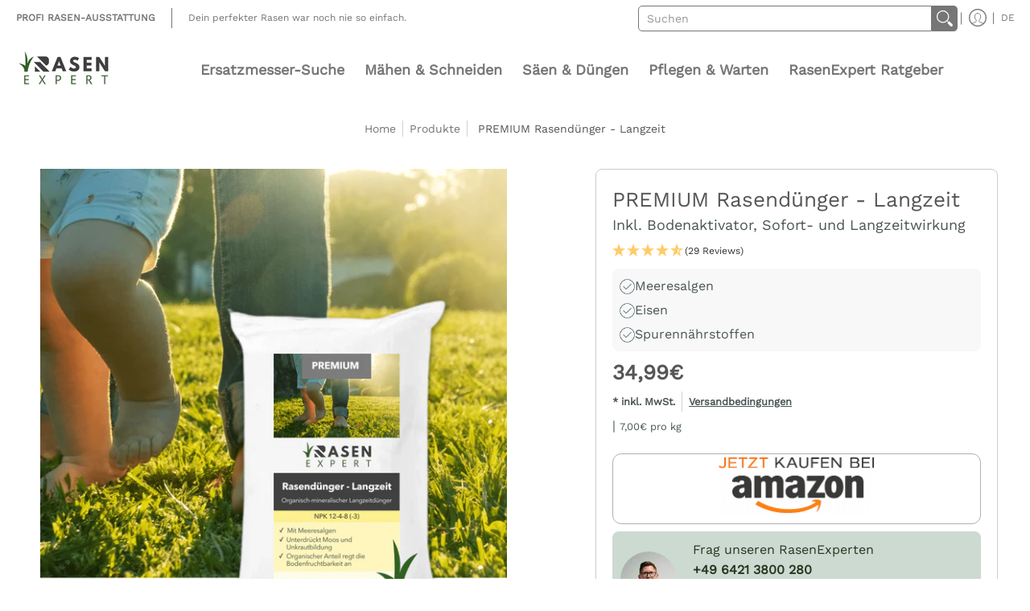

--- FILE ---
content_type: text/html; charset=UTF-8
request_url: https://api.reviews.io/json-ld/company/snippet?store=www.rasenexpert.com
body_size: -58
content:
{

	"@context" : "http://schema.org",
	"@type" :"WebPage",
	"publisher": {
		"@type" : "Organization",
		"image" : "https://d1011j0lbv5k1u.cloudfront.net/assets/store-547810/547810-logo-1696251219.png",
		"name" : "RasenExpert"

					,"address":{
			"@type":"PostalAddress",
			"streetAddress":"Software-Center 3,\nRasenExpert GmbH,\nMarburg",
			"addressLocality":"Hesse",
			"postalcode":"35037"
		}
		
				,"telephone": "064213800280"
			}

}


--- FILE ---
content_type: text/html; charset=UTF-8
request_url: https://api.reviews.io/json-ld/product/richsnippet?sku=JHDG0003-5%3BJHDG0003-10%3BJHDG0003-25%3B46829817168195%3B47009530839363%3B46829817200963%3B8643596910915%3Bpremium-langzeitduenger&store=www.rasenexpert.com&url=https://www.rasenexpert.com/products/premium-langzeitduenger&data=true
body_size: 549
content:
{
	"@context" : "http://schema.org",
	"@type" : "Product"

  		 ,"aggregateRating": {
      "@type" : "AggregateRating",
      "bestRating": "5",
		  "ratingValue" : "4.7241",
		  "reviewCount" : "29",
		  "worstRating" : 1
	},
	"review": [
				{
			"@type":"Review",
			"author": {
				"@type": "Person",
				"name": "Tobias K"
			},
			"datePublished" : "2025-07-30",
			"description" : "Das Granulat hat eine gute Gr\u00f6\u00dfe, l\u00f6st sich bei Regen gut, schnell und vollst\u00e4ndig auf. Der Umwelt zuliebe w\u00e4re gr\u00f6\u00dfere Gebindegr\u00f6\u00dfe w\u00fcnschenswert. Ich habe mehrere kleine Verpackungseinheiten erhalten und damit unn\u00f6tig M\u00fcll produziert. Bisher ein guter Effekt am Rasen zu sehen-Langzeiterfahrung steht noch aus.",
			"reviewRating": {
				"@type": "Rating",
				"bestRating" : "5",
				"ratingValue" : "5",
				"worstRating" : "1"
			},
			"reviewBody": "Das Granulat hat eine gute Gr\u00f6\u00dfe, l\u00f6st sich bei Regen gut, schnell und vollst\u00e4ndig auf. Der Umwelt zuliebe w\u00e4re gr\u00f6\u00dfere Gebindegr\u00f6\u00dfe w\u00fcnschenswert. Ich habe mehrere kleine Verpackungseinheiten erhalten und damit unn\u00f6tig M\u00fcll produziert. Bisher ein guter Effekt am Rasen zu sehen-Langzeiterfahrung steht noch aus."
		}
				,
						{
			"@type":"Review",
			"author": {
				"@type": "Person",
				"name": "steffen F"
			},
			"datePublished" : "2025-07-23",
			"description" : "Super Produkt, leicht zu verarbeiten und bereits nach wenigen Tagen ein tolles Ergebnis. ",
			"reviewRating": {
				"@type": "Rating",
				"bestRating" : "5",
				"ratingValue" : "5",
				"worstRating" : "1"
			},
			"reviewBody": "Super Produkt, leicht zu verarbeiten und bereits nach wenigen Tagen ein tolles Ergebnis. "
		}
					]
    		
		    ,"name" : "PREMIUM Rasendünger - Langzeit 200m² - 10 kg",
		"image" : "https://cdn.shopify.com/s/files/1/0553/3696/0064/files/premium-rasendunger-langzeit-316667.png?v=1744894936",
				"sku" : "JHDG0003-10"
		    
}


--- FILE ---
content_type: text/css
request_url: https://www.rasenexpert.com/cdn/shop/t/42/assets/component-faq.css?v=145163627703314721781713945116
body_size: -192
content:
h2.heading{-webkit-hyphens:auto;hyphens:auto}.content-hub-faq .faq-item{border-bottom:2px solid #d5d5d5;font-family:var(--font-body-family)}.content-hub-faq .faq-item:first-child{border-top:2px solid #d5d5d5}.content-hub-faq button{position:relative;display:block;text-align:left;width:100%;padding:30px 0;font-size:15px;line-height:25px;font-weight:400;border:none;background:none;outline:none}.content-hub-faq .faq-title{padding:10px 15px 10px 0;font-family:var(--font-heading-family);margin-bottom:40px}p.faq-title{margin-bottom:30px}.content-hub-faq button .icon{display:inline-flex;justify-content:center;align-items:center;position:absolute;top:50%;transform:translateY(-50%);right:-5px;width:56px;height:32px;border-radius:22px;background-color:#004619}.content-hub-faq button .icon:before{display:block;position:absolute;content:"";width:10px;height:2px;background:#fff;top:50%;left:50%;transform:translate(-50%,-50%)}.content-hub-faq button .icon:after{display:block;position:absolute;content:"";top:50%;left:50%;transform:translate(-50%,-50%);width:2px;height:10px;background:#fff}.content-hub-faq button[aria-expanded=true]{color:#fff}.content-hub-faq button[aria-expanded=true] .icon:after{width:0}.content-hub-faq button[aria-expanded=true]+.faq-content{opacity:1;max-height:100%;transition:all .2s linear!important;will-change:opacity,max-height}.content-hub-faq .faq-content{opacity:0;max-height:0;overflow:hidden;transition:opacity .2s ease-in,max-height .2s ease-in!important;will-change:opacity,max-height;font-family:var(--font-body-family)}.content-hub-faq .faq-content p{font-size:15px;font-weight:300;margin:0 0 20px;max-width:767px;padding:initial!important}@media screen and (max-width: 768px){.content-hub-faq button{padding:10px 50px 10px 0}}
/*# sourceMappingURL=/cdn/shop/t/42/assets/component-faq.css.map?v=145163627703314721781713945116 */


--- FILE ---
content_type: text/javascript
request_url: https://www.rasenexpert.com/cdn/shop/t/42/assets/script.header.js?v=118032990937145729041713945116
body_size: 2459
content:
document.documentElement.className=document.documentElement.className.replace("no-js","js");function MenuHeight(container){var hdr=document.getElementById("header-toolbar"),stky=hdr.getAttribute("data-sticky");stky=="true"?document.selectors={sht:hdr.offsetHeight}:document.selectors={sht:0};const sN=container.querySelector(".sticky-navigation-container").offsetHeight;var iH=window.innerHeight,cD=document.querySelector("#cart-dropdown span"),rM=container.querySelector(".responsiveMenu");if(cD){var cDl=document.querySelector("#cart-dropdown .buttons").offsetHeight;theme.mobile==!0?cD.style.maxHeight=iH-sN-cDl-30+"px":cD.style.maxHeight=(iH-sN-cDl)/2+"px"}if(rM.style.maxHeight=iH-sN-20+"px",rM.classList.contains("isDesktop")){var pLu=rM.querySelectorAll(".parent-level-ul");pLu.forEach(function(p){p&&(p.style.maxHeight=iH-parseInt(document.selectors.sht)-40+"px")})}}theme.Header=function(){function Header(container){var sectionId=container.getAttribute("data-section-id"),dD=container.getAttribute("data-dropdown"),t=container.querySelector(".toggleMenu"),r=container.querySelector(".responsiveMenu"),hS=container.querySelector("#header-navigation .search details"),cCM=document.getElementById("cart-count-mobile"),cCMa=cCM.querySelector(".cart-count-mobile"),cCMb=container.querySelector("#cart-dropdown .modal-close"),m=container.getAttribute("data-multi"),pS=JSON.parse(document.getElementById("shopify-features").textContent);function menuWidth(){const pL=document.querySelectorAll(".visually-hidden li");theme.nW=0,pL.forEach(function(p){theme.nW+=p.offsetWidth+5})}dD=="true"?theme.dropdown=!0:theme.dropdown=!1,theme.cart=!1,"ontouchstart"in window||navigator.MaxTouchPoints>0||navigator.msMaxTouchPoints>0?theme.detectmob=!0:theme.detectmob=!1;function menuAdjust(){var iW=document.body.scrollWidth,nW=theme.nW,mMW=parseInt(document.querySelector(".responsiveMenu").getAttribute("data-maxmobilewidth")),tW=document.querySelector(".main-menu").offsetWidth;nW>tW?theme.updateNav=!0:theme.updateNav=!1;var tM=document.querySelector(".toggleMenu"),rM=document.querySelector(".responsiveMenu"),cD=document.getElementById("cart-dropdown"),cCM2=document.getElementById("cart-count-mobile"),cCD=document.getElementById("cart-count-desktop"),rMl=rM.querySelectorAll("li"),dO=document.querySelectorAll(".open-container.desktop > details");if(theme.detectmob&&document.body.classList.add("true-mobile"),iW<=583?dO.forEach(function(d){d.open=!1}):dO.forEach(function(d){d.open=!0}),iW<=mMW||theme.updateNav||theme.detectmob){tM.classList.remove("isDesktop"),tM.classList.add("isMobile"),tM.classList.contains("active")?rM.style.display="block":rM.style.display="none",rM.classList.remove("isDesktop"),rM.classList.add("isMobile");var pLu=rM.querySelectorAll(".parent-level-ul");pLu.forEach(function(p){p.removeAttribute("style")}),rMl.forEach(function(r2){r2.onmouseenter=function(ev){return!1},r2.onmouseleave=function(ev){return!1},r2.classList.remove("isDesktop"),r2.classList.add("isMobile")});var rMp=rM.querySelectorAll("li.has-dropdown");rMp.forEach(function(r2){var parentLink=r2.querySelector("a.parent"),subMenu=r2.querySelector("ul.parent-level-ul");parentLink.onclick=function(ev){ev.preventDefault(),r2.classList.toggle("hover"),parentLink.toggleAttribute("aria-expanded")},document.addEventListener("click",function(event){var isClickInside=r2.contains(event.target);isClickInside||(r2.classList.remove("hover"),parentLink.setAttribute("aria-expanded","false"))})}),cD&&cCM2.appendChild(cD),theme.mobile=!0,document.body.classList.remove("desktop-only"),document.body.classList.add("mobile-only")}else if(iW>mMW){var hoverTimeout;tM.classList.remove("isMobile"),tM.classList.add("isDesktop"),rM.style.display="block",rM.classList.remove("isMobile"),rM.classList.add("isDesktop"),rMl.forEach(function(r2){r2.classList.remove("hover","isMobile"),r2.classList.add("isDesktop")});var rMp=rM.querySelectorAll("li.parent");rMp.forEach(function(r2){r2.onmouseenter=function(ev){var rMh=rM.querySelectorAll("li.hover");rMh.forEach(function(r3){r3.classList.remove("hover")}),clearTimeout(hoverTimeout),r2.classList.add("hover"),r2.querySelector("a.parent").setAttribute("aria-expanded","true")},r2.onmouseleave=function(ev){hoverTimeout=setTimeout(function(){r2.classList.remove("hover"),r2.querySelector("a.parent").setAttribute("aria-expanded","false")},250)},r2.addEventListener("keydown",e=>{if(32<=e.keyCode&&e.keyCode<=40)switch(e.preventDefault(),e.stopPropagation(),e.keyCode){case 32:r2.classList.toggle("key");break;case 38:r2.classList.remove("key");break;case 40:r2.classList.add("key");break}})}),cD&&cCD.appendChild(cD),theme.mobile=!1,document.body.classList.remove("mobile-only"),document.body.classList.add("desktop-only")}}if(location.pathname=="/challenge")window.location.hash="",window.scrollTo(0,0);else if(window.location.hash)setTimeout(function(){var hsh=location.hash,hc=document.querySelector(hsh);if(hc){var s2=hc.getBoundingClientRect().top+window.pageYOffset;window.scrollTo({top:s2-document.selectors.sht,behavior:"smooth"})}},1);else if((window.location.href.indexOf("customer_posted")>-1||window.location.href.indexOf("contact?contact_posted")>-1)&&document.cookie.split("AveForm=popUp").length==1){MenuHeight(container,theme.mobile);var fb=document.querySelector(".feedback");if(!fb)return;var s=fb.getBoundingClientRect().top+window.pageYOffset;window.scrollTo({top:s-document.selectors.sht,behavior:"smooth"})}t.onclick=function(ev){ev.preventDefault(),t.classList.toggle("active"),r.style.display==="none"?(r.style.display="block",t.setAttribute("aria-expanded","true")):(r.style.display="none",t.setAttribute("aria-expanded","false")),document.body.classList.toggle("modal-active"),document.body.classList.toggle("no-scroll"),hS&&(hS.open=!1),cCM.classList.remove("hover"),cCMb&&document.getElementById("cart-dropdown")&&container.querySelector("#cart-dropdown .modal-close").classList.add("hidden")},theme.dropdown==!0&&(cCMa.onclick=function(ev){cCM.classList.toggle("hover"),cCMb&&document.getElementById("cart-dropdown")&&container.querySelector("#cart-dropdown .modal-close").classList.add("hidden"),cCMa.classList.contains("void")&&ev.preventDefault()});var sT=document.querySelector(".skip-to");function wS(){menuAdjust(),document.body.classList.contains("desktop-only")&&(t.classList.remove("active"),document.body.classList.remove("no-scroll"),document.body.style.position="",document.body.style.left="auto",document.body.style.right="auto",document.body.style.top="auto")}var cW=window.innerWidth;window.addEventListener("resize",function(){MenuHeight(container,theme.mobile),cW!=window.innerWidth&&(cW=window.innerWidth,wS())}),menuWidth(),menuAdjust(),MenuHeight(container,theme.mobile),theme.multiHead=m,theme.multiHead=="true"&&Multi();var el=document.querySelectorAll(".open-container.search details");el.forEach(function(e){e.onclick=function(ev){var moR=container.querySelector(".mobile-only .responsiveMenu");if(theme.mobile==!0)var dd=document.getElementById("cart-count-mobile");else var dd=document.getElementById("cart-count-desktop");dd.classList.remove("hover"),dd.classList.add("avoid");var ddC=dd.querySelector(".modal-close");ddC&&ddC.classList.add("hidden"),setTimeout(function(){dd.classList.remove("avoid")},1),t.classList.contains("active")&&(t.classList.remove("active"),moR.style.display="none",moR.classList.remove("active"),document.body.classList.remove("no-scroll"),document.body.classList.remove("modal-active"),document.body.style.position="",document.body.style.left="auto",document.body.style.right="auto",document.body.style.top="auto");var sF=e.querySelector(".search-field");setTimeout(function(){e.hasAttribute("open")?sF.focus():sF.blur()},0),e.hasAttribute("open")?sF.blur():sF.focus()}});var cL=container.querySelectorAll(".customer-links ul li:not(.search)");if(cL.forEach(function(c){c.addEventListener("keydown",e=>{if(32<=e.keyCode&&e.keyCode<=40)switch(e.preventDefault(),e.stopPropagation(),e.keyCode){case 32:c.classList.toggle("key");break;case 38:c.classList.remove("key");break;case 40:c.classList.add("key");break}})}),container.getAttribute("data-search")=="true"){let debounce2=function(fn,wait){let t2;return(...args)=>{clearTimeout(t2),t2=setTimeout(()=>fn.apply(this,args),wait)}};var debounce=debounce2;class PredictiveSearch extends HTMLElement{constructor(){super(),this.cachedResults={},this.input=this.querySelector('input[type="text"]'),this.predictiveSearchResults=this.querySelector("[data-predictive-search]"),this.predictiveSearchResultsTop=this.getBoundingClientRect().top,this.isOpen=!1,this.setupEventListeners()}setupEventListeners(){const form=this.querySelector("form.search"),btn=this.querySelector(".modal-close"),ps=this;form.addEventListener("submit",this.onFormSubmit.bind(this)),this.input.addEventListener("input",debounce2(event=>{this.onChange(event)},300).bind(this)),this.input.addEventListener("focus",this.onFocus.bind(this)),this.addEventListener("focusout",this.onFocusOut.bind(this)),this.addEventListener("keyup",this.onKeyup.bind(this)),this.addEventListener("keydown",this.onKeydown.bind(this)),btn.addEventListener("click",function(ev){ps.close(),ev.preventDefault()},!1)}getQuery(){return this.input.value.trim()}onChange(){const searchTerm=this.getQuery();if(!searchTerm.length){this.close(!0);return}this.getSearchResults(searchTerm)}onFormSubmit(event){(!this.getQuery().length||this.querySelector('[aria-selected="true"] a'))&&event.preventDefault()}onFocus(){const searchTerm=this.getQuery();searchTerm.length&&(this.getAttribute("results")==="true"?this.open():this.getSearchResults(searchTerm))}onFocusOut(){setTimeout(()=>{this.contains(document.activeElement)||this.close()})}onKeyup(event){switch(this.getQuery().length||this.close(!0),event.preventDefault(),event.code){case"ArrowUp":this.switchOption("up");break;case"ArrowDown":this.switchOption("down");break;case"Enter":this.selectOption();break}}onKeydown(event){(event.code==="ArrowUp"||event.code==="ArrowDown")&&event.preventDefault()}switchOption(direction){if(!this.getAttribute("open"))return;const moveUp=direction==="up",selectedElement=this.querySelector('[aria-selected="true"]'),allElements=this.querySelectorAll('[role="option"]');let activeElement=this.querySelector('[role="option"]');moveUp&&!selectedElement||(!moveUp&&selectedElement?activeElement=selectedElement.nextElementSibling||allElements[0]:moveUp&&(activeElement=selectedElement.previousElementSibling||allElements[allElements.length-1]),activeElement!==selectedElement&&(activeElement.setAttribute("aria-selected",!0),activeElement.setAttribute("tabindex",0),activeElement.focus(),selectedElement&&(selectedElement.setAttribute("aria-selected",!1),selectedElement.setAttribute("tabindex",-1)),this.input.setAttribute("aria-activedescendant",activeElement.id)))}selectOption(){const selectedProduct=this.querySelector('[aria-selected="true"] a, [aria-selected="true"] button');selectedProduct&&selectedProduct.click()}getSearchResults(searchTerm){const queryKey=searchTerm.replace(" ","-").toLowerCase();if(this.cachedResults[queryKey]){this.renderSearchResults(this.cachedResults[queryKey]);return}const search_limit=this.predictiveSearchResults.getAttribute("data-search-limit"),search_types=this.predictiveSearchResults.getAttribute("data-search-type"),search_fields=this.predictiveSearchResults.getAttribute("data-search-fields");if(pS.predictiveSearch==!0)var URL=theme.routes_predictive_search_url+"?section_id=predictive-search&q="+encodeURIComponent(searchTerm)+"&"+encodeURIComponent("resources[type]")+"="+search_types+"&"+encodeURIComponent("resources[fields]")+"="+search_fields+"&"+encodeURIComponent("resources[limit]")+"="+search_limit;else var URL=theme.routes_search_url+"?section_id=predictive-search&q="+encodeURIComponent(searchTerm)+"&options[prefix]=last&"+encodeURIComponent("type")+"="+search_types;fetch(URL).then(response=>{if(!response.ok){var error=new Error(response.status);throw this.close(),error}return response.text()}).then(text=>{const resultsMarkup=new DOMParser().parseFromString(text,"text/html").querySelector("#shopify-section-predictive-search").innerHTML;this.cachedResults[queryKey]=resultsMarkup,this.renderSearchResults(resultsMarkup)}).catch(error=>{throw this.close(),error})}renderSearchResults(resultsMarkup){this.predictiveSearchResults.innerHTML=resultsMarkup,this.setAttribute("results",!0),this.setLiveRegionResults(),this.open()}setLiveRegionResults(){this.removeAttribute("loading")}getResultsMaxHeight(){return this.resultsMaxHeight=window.innerHeight-this.getBoundingClientRect().top-80,this.resultsMaxHeight}open(){if(theme.mobile==!0)var dd=document.getElementById("cart-count-mobile");else var dd=document.getElementById("cart-count-desktop");dd.classList.remove("hover"),dd.classList.add("avoid");var ddC=dd.querySelector(".modal-close");ddC&&ddC.classList.add("hidden"),setTimeout(function(){dd.classList.remove("avoid")},1),this.predictiveSearchResults.style.maxHeight=this.resultsMaxHeight||`${this.getResultsMaxHeight()}px`,this.setAttribute("open",!0),this.input.setAttribute("aria-expanded",!0),this.isOpen=!0,this.querySelector("form.search").classList.add("active")}close(clearSearchTerm=!1){clearSearchTerm&&(this.input.value="",this.removeAttribute("results")),this.querySelector("form.search").classList.remove("open");const selected=this.querySelector('[aria-selected="true"]');selected&&selected.setAttribute("aria-selected",!1),this.input.setAttribute("aria-activedescendant",""),this.removeAttribute("open"),this.input.setAttribute("aria-expanded",!1),this.resultsMaxHeight=!1,this.querySelector("form.search").classList.remove("active"),this.predictiveSearchResults.removeAttribute("style"),this.isOpen=!1}}customElements.define("predictive-search",PredictiveSearch)}}return Header}();
//# sourceMappingURL=/cdn/shop/t/42/assets/script.header.js.map?v=118032990937145729041713945116


--- FILE ---
content_type: text/javascript
request_url: https://www.rasenexpert.com/cdn/shop/t/42/assets/component-faq.js?v=26607450342103216941713945116
body_size: -570
content:
document.addEventListener("DOMContentLoaded",()=>{var acc=document.getElementsByClassName("accordion"),i;for(i=0;i<acc.length;i++)acc[i].addEventListener("click",function(){this.classList.toggle("active");var panel=this.nextElementSibling;panel.style.display==="block"?panel.style.display="none":panel.style.display="block"})});
//# sourceMappingURL=/cdn/shop/t/42/assets/component-faq.js.map?v=26607450342103216941713945116


--- FILE ---
content_type: text/javascript; charset=utf-8
request_url: https://www.rasenexpert.com/products/lafleur-tenor-die-bunte.js
body_size: 162
content:
{"id":9009592336707,"title":"Blühmischung - Farbenzauberin","handle":"lafleur-tenor-die-bunte","description":"\u003cul\u003e\n\u003cli\u003emittlere Wuchshöhe (ca. 60-70 cm)\u003cbr\u003e\n\u003c\/li\u003e\n\u003cli\u003e50 % einjährige, 50 % zweijährige Arten\u003cbr\u003e\n\u003c\/li\u003e\n\u003cli\u003ebei Herbstaussaat früher Blühbeginn und lange Blühdauer\u003c\/li\u003e\n\u003cli\u003e\n\u003cstrong style=\"font-size: 0.875rem;\"\u003eStandzeit \u003c\/strong\u003e2 Jahre möglich\u003cbr\u003e\n\u003c\/li\u003e\n\u003cli\u003e\n\u003cstrong\u003eAussaatmenge\u003c\/strong\u003e\u003cspan\u003e\u003cspan\u003e 3-5\u003c\/span\u003e\u003c\/span\u003e g\/m²\u003c\/li\u003e\n\u003cli\u003e\n\u003cstrong\u003eSaatzeitpunkt\u003c\/strong\u003e\u003cspan\u003e\u003cspan\u003e April - Juni oder September - Oktober\u003c\/span\u003e\u003c\/span\u003e\n\u003c\/li\u003e\n\u003cli\u003e\u003cspan\u003e\u003cstrong\u003eStandort\u003c\/strong\u003e\u003cspan\u003e \u003c\/span\u003esonnig\u003c\/span\u003e\u003c\/li\u003e\n\u003cli\u003e\u003cspan\u003e\u003cstrong\u003eTrockenheitsverträglichkeit\u003c\/strong\u003e\u003cspan\u003e \u003c\/span\u003egut\u003c\/span\u003e\u003c\/li\u003e\n\u003c\/ul\u003e\n\u003cbr\u003e","published_at":"2024-02-19T11:42:35+01:00","created_at":"2024-02-06T10:50:34+01:00","vendor":"Juliwa Hesa","type":"Bluehmischung","tags":["blumensamen","blühmischung","bunte blumen","Juliwa Hesa","lp2","Neuprodukt","SALE"],"price":1499,"price_min":1499,"price_max":1499,"available":true,"price_varies":false,"compare_at_price":null,"compare_at_price_min":0,"compare_at_price_max":0,"compare_at_price_varies":false,"variants":[{"id":47844205035843,"title":"50g - 10-15 m²","option1":"50g - 10-15 m²","option2":null,"option3":null,"sku":"JHBL9392-005","requires_shipping":true,"taxable":true,"featured_image":null,"available":true,"name":"Blühmischung - Farbenzauberin - 50g - 10-15 m²","public_title":"50g - 10-15 m²","options":["50g - 10-15 m²"],"price":1499,"weight":50,"compare_at_price":null,"inventory_management":"shopify","barcode":"4262471190031","unit_price":2998,"unit_price_measurement":{"measured_type":"weight","quantity_value":"50.0","quantity_unit":"g","reference_value":100,"reference_unit":"g"},"requires_selling_plan":false,"selling_plan_allocations":[]}],"images":["\/\/cdn.shopify.com\/s\/files\/1\/0553\/3696\/0064\/files\/bluhmischung-farbenzauberin-907159.png?v=1744894931","\/\/cdn.shopify.com\/s\/files\/1\/0553\/3696\/0064\/files\/bluhmischung-farbenzauberin-856193.png?v=1744894930","\/\/cdn.shopify.com\/s\/files\/1\/0553\/3696\/0064\/files\/bluhmischung-farbenzauberin-396238.png?v=1744894931"],"featured_image":"\/\/cdn.shopify.com\/s\/files\/1\/0553\/3696\/0064\/files\/bluhmischung-farbenzauberin-907159.png?v=1744894931","options":[{"name":"Fläche","position":1,"values":["50g - 10-15 m²"]}],"url":"\/products\/lafleur-tenor-die-bunte","media":[{"alt":"Juliwa Hesa - Blühmischung - Farbenzauberin - RasenExpert","id":46038551593283,"position":1,"preview_image":{"aspect_ratio":1.0,"height":1024,"width":1024,"src":"https:\/\/cdn.shopify.com\/s\/files\/1\/0553\/3696\/0064\/files\/bluhmischung-farbenzauberin-907159.png?v=1744894931"},"aspect_ratio":1.0,"height":1024,"media_type":"image","src":"https:\/\/cdn.shopify.com\/s\/files\/1\/0553\/3696\/0064\/files\/bluhmischung-farbenzauberin-907159.png?v=1744894931","width":1024},{"alt":"Juliwa Hesa - Blühmischung - Farbenzauberin - RasenExpert","id":46018445476163,"position":2,"preview_image":{"aspect_ratio":1.0,"height":1500,"width":1500,"src":"https:\/\/cdn.shopify.com\/s\/files\/1\/0553\/3696\/0064\/files\/bluhmischung-farbenzauberin-856193.png?v=1744894930"},"aspect_ratio":1.0,"height":1500,"media_type":"image","src":"https:\/\/cdn.shopify.com\/s\/files\/1\/0553\/3696\/0064\/files\/bluhmischung-farbenzauberin-856193.png?v=1744894930","width":1500},{"alt":"Juliwa Hesa - Blühmischung - Farbenzauberin - RasenExpert","id":46020693655875,"position":3,"preview_image":{"aspect_ratio":1.0,"height":1500,"width":1500,"src":"https:\/\/cdn.shopify.com\/s\/files\/1\/0553\/3696\/0064\/files\/bluhmischung-farbenzauberin-396238.png?v=1744894931"},"aspect_ratio":1.0,"height":1500,"media_type":"image","src":"https:\/\/cdn.shopify.com\/s\/files\/1\/0553\/3696\/0064\/files\/bluhmischung-farbenzauberin-396238.png?v=1744894931","width":1500}],"requires_selling_plan":false,"selling_plan_groups":[]}